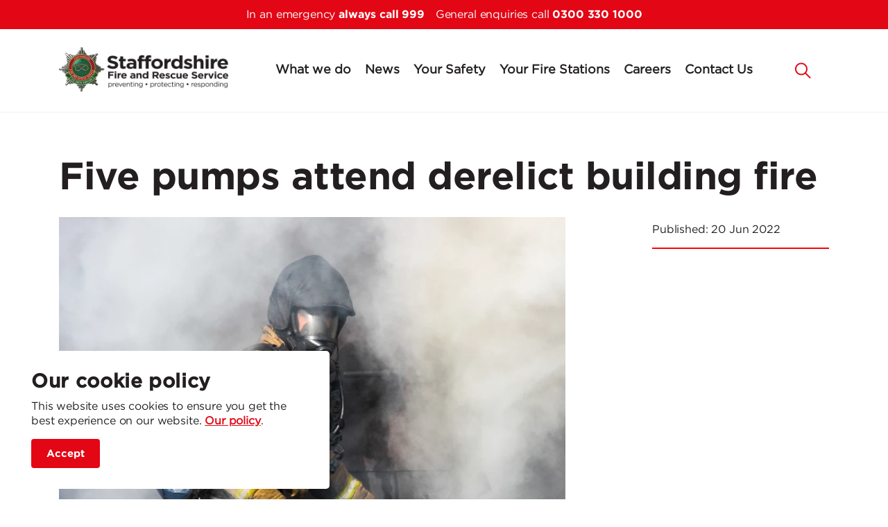

--- FILE ---
content_type: text/html; charset=utf-8
request_url: https://www.staffordshirefire.gov.uk/news/posts/five-pumps-attend-derelict-building-fire/
body_size: 42618
content:


<!DOCTYPE html>
<html dir="ltr" lang="en" class="no-js usn">
<head>
<!-- Google Tag Manager -->
<script>(function(w,d,s,l,i){w[l]=w[l]||[];w[l].push({'gtm.start':
new Date().getTime(),event:'gtm.js'});var f=d.getElementsByTagName(s)[0],
j=d.createElement(s),dl=l!='dataLayer'?'&l='+l:'';j.async=true;j.src=
'https://www.googletagmanager.com/gtm.js?id='+i+dl;f.parentNode.insertBefore(j,f);
})(window,document,'script','dataLayer','GTM-NNGB3LS');</script>
<!-- End Google Tag Manager -->

    <meta charset="utf-8">
    <meta name="viewport" content="width=device-width, initial-scale=1, shrink-to-fit=no, maximum-scale=2">
    
    <link rel="canonical" href="https://www.staffordshirefire.gov.uk/news/posts/five-pumps-attend-derelict-building-fire/" />
    <title>Five pumps attend derelict building fire</title>
    <meta name="description" content="Five crews were dispatched to the scene of a derelict building fire in east Staffordshire yesterday (Sunday 19 June).">
        <meta name="twitter:card" content="summary" />
        <meta name="twitter:site" content="@StaffsFire" />
    <meta property="og:type" content="website">
    <meta property="og:title" content="Five pumps attend derelict building fire" />
    <meta property="og:image" content="https://www.staffordshirefire.gov.uk/media/chnlumer/stockpicture-58.jpg" />
    <meta property="og:url" content="https://www.staffordshirefire.gov.uk/news/posts/five-pumps-attend-derelict-building-fire/" />
    <meta property="og:description" content="Five crews were dispatched to the scene of a derelict building fire in east Staffordshire yesterday (Sunday 19 June)." />
    <meta property="og:site_name" content="Staffordshire Fire &amp; Rescue Service" />
    <meta name="robots" content="index,follow">

    
<link href="/DependencyHandler.axd?s=L2Nzcy91c25fZGVmYXVsdC9ib290c3RyYXAtNC4zLjEubWluLmNzczsvY3NzL3Vzbl9kZWZhdWx0L3NsaWNrLWNhcm91c2VsLTEuOC4xLm1pbi5jc3M7&amp;t=Css&amp;cdv=1027193519" media="screen" type="text/css" rel="stylesheet"/><link href="/css/usn_default/gk-custom.css?00000023" media="screen" type="text/css" rel="stylesheet"/><link href="/DependencyHandler.axd?s=L2Nzcy91c25fZGVmYXVsdC9la2tvLWxpZ2h0Ym94LTUuMy4wLm1pbi5jc3M7&amp;t=Css&amp;cdv=1027193519" media="screen" type="text/css" rel="stylesheet"/><link href="/DependencyHandler.axd?s=L2Nzcy91c25fZGVmYXVsdC9wcmludC5jc3M7&amp;t=Css&amp;cdv=1027193519" media="print" type="text/css" rel="stylesheet"/><link href="/DependencyHandler.axd?s=L2Nzcy91c25faW5maW5pdGUvaWNvbnMuY3NzOw&amp;t=Css&amp;cdv=1027193519" media="screen" type="text/css" rel="stylesheet"/>    <link rel="stylesheet" href="/style.axd?styleId=1561&version=638614943910100000" media="screen">


            <link rel="shortcut icon" href="/media/ls1o155s/sfrs_logo_badge_168x166.png?width=32&height=32" type="image/png">
        <link rel="apple-touch-icon" sizes="57x57" href="/media/ls1o155s/sfrs_logo_badge_168x166.png?width=57&height=57">
        <link rel="apple-touch-icon" sizes="60x60" href="/media/ls1o155s/sfrs_logo_badge_168x166.png?width=60&height=60">
        <link rel="apple-touch-icon" sizes="72x72" href="/media/ls1o155s/sfrs_logo_badge_168x166.png?width=72&height=72">
        <link rel="apple-touch-icon" sizes="76x76" href="/media/ls1o155s/sfrs_logo_badge_168x166.png?width=76&height=76">
        <link rel="apple-touch-icon" sizes="114x114" href="/media/ls1o155s/sfrs_logo_badge_168x166.png?width=114&height=114">
        <link rel="apple-touch-icon" sizes="120x120" href="/media/ls1o155s/sfrs_logo_badge_168x166.png?width=120&height=120">
        <link rel="apple-touch-icon" sizes="144x144" href="/media/ls1o155s/sfrs_logo_badge_168x166.png?width=144&height=144">
        <link rel="apple-touch-icon" sizes="152x152" href="/media/ls1o155s/sfrs_logo_badge_168x166.png?width=152&height=152">
        <link rel="apple-touch-icon" sizes="180x180" href="/media/ls1o155s/sfrs_logo_badge_168x166.png?width=180&height=180">
        <link rel="icon" type="image/png" href="/media/ls1o155s/sfrs_logo_badge_168x166.png?width=16&height=16" sizes="16x16">
        <link rel="icon" type="image/png" href="/media/ls1o155s/sfrs_logo_badge_168x166.png?width=32&height=32" sizes="32x32">
        <link rel="icon" type="image/png" href="/media/ls1o155s/sfrs_logo_badge_168x166.png?width=96&height=96" sizes="96x96">
        <link rel="icon" type="image/png" href="/media/ls1o155s/sfrs_logo_badge_168x166.png?width=192&height=192" sizes="192x192">
        <meta name="msapplication-square70x70logo" content="/media/ls1o155s/sfrs_logo_badge_168x166.png?width=70&height=70" />
        <meta name="msapplication-square150x150logo" content="/media/ls1o155s/sfrs_logo_badge_168x166.png?width=150&height=150" />
        <meta name="msapplication-wide310x150logo" content="/media/ls1o155s/sfrs_logo_badge_168x166.png?width=310&height=150" />
        <meta name="msapplication-square310x310logo" content="/media/ls1o155s/sfrs_logo_badge_168x166.png?width=310&height=310" />


    <script>var exdays = 365;</script>

    




</head>
<body 
    


 class="    "

>
<!-- Google Tag Manager (noscript) -->
<noscript><iframe src="https://www.googletagmanager.com/ns.html?id=GTM-NNGB3LS"
height="0" width="0" style="display:none;visibility:hidden"></iframe></noscript>
<!-- End Google Tag Manager (noscript) -->

    <div id="bannertop" role="banner">
        <div class="banner-top-telephone" id="banner-contenttop">
            In an emergency <span class="gotham-bold">always call 999</span>&emsp;General enquiries call <span class="gotham-bold">0300 330 1000</span>
        </div>
    </div>
	
        <!-- Notification -->
        <div class="usn-notification position-left base-bg closed">
            <div class="inner">
                <p class="heading  base-heading" role="heading" aria-level="2">Our cookie policy</p>                                    <div class="text base-text">
                        <p>This website uses cookies to ensure you get the best experience on our website. <a href="/privacy-policy/">Our policy</a>.</p>
                    </div>
                <div class="link">
                    <a class="btn base-btn-bg base-btn-text base-btn-borders accept-cookies" aria-label="accept site cookies" title="accept site cookies" href="#">
                        <span></span>
                        Accept
                    </a>
                </div>
            </div>
        </div>
        <!--// Notification -->


    



    <!-- Skip to content -->
    <a class="skip-to-content sr-only sr-only-focusable" href="#site-content">Skip to main content</a>
    <!--// Skip to content -->
    <!-- Site -->
    <div id="site">

        <!-- Header -->

        
    <header id="site-header">
        <div class="container">

            <div class="row">

                    <div id="logo" >
        <a href="/" title="Staffordshire Fire &amp; Rescue Service">
            <picture>
                <source type="image/webp" data-srcset="/media/1gmnolab/microsoftteams-image-5.png?format=webp" srcset="/media/1gmnolab/microsoftteams-image-5.png?format=webp">
                <img src="/media/1gmnolab/microsoftteams-image-5.png" alt="Staffordshire Fire and Rescue Service logo">
            </picture>
            <span>Staffordshire Fire &amp; Rescue Service</span>
        </a>
    </div>




                <!-- Expand -->
                <a class="expand" href="javascript:">
                    <span>Menu</span>
                </a>
                <!--// Expand -->


                <!-- Navigation -->
                <div class="navigation">

                    <!-- Reveal -->
                    <div class="reveal">
                        <!-- Site search -->
                                <div class="site-search">
            <form role="search" action="/search/" method="get" name="searchForm">
                <fieldset>
                    <legend class="sr-only">Site Search</legend>
                        <div class="form-group">
                            <input type="text" class="form-control" name="search_field" aria-label="Search Field " placeholder="">
                        </div>
                        <button type="submit" aria-label="Search" class="btn base-btn-bg base-btn-text base-btn-borders btn-search">
                            <span></span>
                            <i class="icon usn_ion-ios-search"></i>
                        </button>
                </fieldset>
            </form>
            <a class="expand-search" role="button" href="#" title="site search" aria-label="Expand search"tabindex="0" onclick="$('#main_search_box').focus()"><em>Expand Search</em><i class="icon usn_ion-ios-search search-icon"></i><i class="icon usn_ion-md-close close-icon"></i></a>
        </div>


                        <!--// Site search -->
                        <!-- Main navigation -->
                        
        <nav class="main clarity-main-nav">
                    <ul  class="clarity-ul-nav">
                    <li  class="has-child ">

                        <span><a href="/what-we-do/"  >What we do</a></span>
                    <div class="clarity-subnav">
                                <img class="clarity-nav-image" src="/media/xp1d50mq/staffs-clarity_what-we-do.png?width=500&height=400&mode=stretch&crop=65,0,300,400" alt="Fire fighters using a hose to spray water"/>
                                <div class="clarity-nav-header-margin clarity-nav-header-text gotham-thin">
                                    What <strong class="gotham-book">We do</strong>
                                </div>

                                <ul  class="multi-col clarity-ul-nav">
                    <li  class="no-child ">

                        <span><a href="/what-we-do/hmicfrs/"  >HMICFRS</a></span>
                    </li>
                    <li  class="no-child ">

                        <span><a href="/what-we-do/community-risk-management-plan-2025-2028/"  >CRMP 2025-2028</a></span>
                    </li>
                    <li  class="no-child ">

                        <span><a href="/what-we-do/performance/"  >Performance</a></span>
                    </li>
                    <li  class="no-child ">

                        <span><a href="/what-we-do/staffordshire-police-fire-and-crime-commissioner/"  >Staffordshire Commissioner</a></span>
                    </li>
                    <li  class="no-child ">

                        <span><a href="/what-we-do/access-to-information/"  >Access to information</a></span>
                    </li>
                    <li  class="no-child ">

                        <span><a href="/what-we-do/culture/"  >Culture</a></span>
                    </li>
                    <li  class="no-child ">

                        <span><a href="/what-we-do/equality-diversity-and-inclusion/"  >Equality, diversity and inclusion</a></span>
                    </li>
                    <li  class="no-child ">

                        <span><a href="/what-we-do/community-engagement/"  >Community Engagement</a></span>
                    </li>
                    <li  class="no-child ">

                        <span><a href="/what-we-do/welfare-and-retired-network/"  >Welfare and retired network</a></span>
                    </li>
                    <li  class="no-child ">

                        <span><a href="/what-we-do/charity-work/"  >Charity work</a></span>
                    </li>
                    <li  class="no-child ">

                        <span><a href="/what-we-do/chaplains/"  >Chaplains</a></span>
                    </li>
        </ul>

                    </div>
                    </li>
                    <li  class="no-child ">

                        <span><a href="/news/categories/news/"  >News</a></span>
                    </li>
                    <li  class="has-child ">

                        <span><a href="/your-safety/"  >Your Safety</a></span>
                    <div class="clarity-subnav">
                                <img class="clarity-nav-image" src="/media/q2ki4hf1/staffs-clarity_safety.png?width=500&height=400&mode=stretch&crop=170,0,300,400" alt="Fire fighter giving safety information to the elderly"/>
                                <div class="clarity-nav-header-margin clarity-nav-header-text gotham-thin">
                                    Your <strong class="gotham-book">Safety</strong>
                                </div>

                                <ul  class="multi-col clarity-ul-nav">
                    <li  class="no-child ">

                        <span><a href="/your-safety/safe-and-well/"  >Safe and well</a></span>
                    </li>
                    <li  class="no-child ">

                        <span><a href="/your-safety/safe-and-sound/"  >Safe+Sound</a></span>
                    </li>
                    <li  class="no-child ">

                        <span><a href="/your-safety/safeguarding/"  >Safeguarding</a></span>
                    </li>
                    <li  class="no-child ">

                        <span><a href="/your-safety/fire-safety-intervention/"  >Fire Safety Intervention</a></span>
                    </li>
                    <li  class="no-child ">

                        <span><a href="/your-safety/campaigns/"  >Campaigns</a></span>
                    </li>
                    <li  class="no-child ">

                        <span><a href="/your-safety/welephant-club/"  >Welephant club</a></span>
                    </li>
                    <li  class="no-child ">

                        <span><a href="/your-safety/road-safety/"  >Road safety</a></span>
                    </li>
                    <li  class="has-child ">

                        <span><a href="/your-safety/safety-at-home/"  >Safety at home</a></span>
        <ul  class="multi-col clarity-ul-nav">
                    <li  class="no-child ">

                        <span><a href="/your-safety/safety-at-home/cooking-safety/"  >Cooking safety</a></span>
                    </li>
                    <li  class="no-child ">

                        <span><a href="/your-safety/safety-at-home/electrical-safety/"  >Electrical safety</a></span>
                    </li>
                    <li  class="no-child ">

                        <span><a href="/your-safety/safety-at-home/smoke-alarms/"  >Smoke alarms</a></span>
                    </li>
                    <li  class="no-child ">

                        <span><a href="/your-safety/safety-at-home/smoking-and-e-cigarettes/"  >Smoking and e-cigarettes</a></span>
                    </li>
                    <li  class="no-child ">

                        <span><a href="/your-safety/safety-at-home/older-people/"  >Older people</a></span>
                    </li>
                    <li  class="no-child ">

                        <span><a href="/your-safety/safety-at-home/chimney-fire-safety/"  >Chimney safety</a></span>
                    </li>
                    <li  class="no-child ">

                        <span><a href="/your-safety/safety-at-home/carbon-monoxide-awareness/"  >Carbon monoxide</a></span>
                    </li>
                    <li  class="no-child ">

                        <span><a href="/your-safety/safety-at-home/bio-ethanol-and-gel-burners/"  >Bio-ethanol and gel burners</a></span>
                    </li>
                    <li  class="no-child ">

                        <span><a href="/your-safety/safety-at-home/candle-safety/"  >Candle safety</a></span>
                    </li>
                    <li  class="no-child ">

                        <span><a href="/your-safety/safety-at-home/bonfire-night-safety/"  >Bonfire night</a></span>
                    </li>
                    <li  class="no-child ">

                        <span><a href="/your-safety/safety-at-home/hoarding/"  >Hoarding</a></span>
                    </li>
        </ul>
                    </li>
                    <li  class="has-child ">

                        <span><a href="/your-safety/safety-outside/"  >Safety outside</a></span>
        <ul  class="clarity-ul-nav">
                    <li  class="no-child ">

                        <span><a href="/your-safety/safety-outside/driving-safely-in-the-winter/"  >Driving in winter</a></span>
                    </li>
        </ul>
                    </li>
                    <li  class="has-child ">

                        <span><a href="/your-safety/business-safety/"  >Business safety</a></span>
        <ul  class="clarity-ul-nav">
                    <li  class="no-child ">

                        <span><a href="/your-safety/business-safety/business-legislation/"  >Business legislation</a></span>
                    </li>
                    <li  class="no-child ">

                        <span><a href="/your-safety/business-safety/business-support/"  >Business support services</a></span>
                    </li>
                    <li  class="no-child ">

                        <span><a href="/your-safety/business-safety/false-alarms/"  >False alarms</a></span>
                    </li>
        </ul>
                    </li>
                    <li  class="no-child ">

                        <span><a href="/your-safety/safety-at-home/olive-branch/"  >Olive Branch Training</a></span>
                    </li>
        </ul>

                    </div>
                    </li>
                    <li  class="no-child ">

                        <span><a href="/fire-stations/"  >Your Fire Stations</a></span>
                    </li>
                    <li  class="has-child ">

                        <span><a href="/careers/"  >Careers</a></span>
                    <div class="clarity-subnav">
                                <img class="clarity-nav-image" src="/media/brdpjn3z/staffs-clarity_careers.png?width=500&height=400&mode=stretch&crop=55,0,300,400" alt="Fire fighter smiling for the camera"/>
                                <div class="clarity-nav-header-margin clarity-nav-header-text gotham-thin">
                                    <strong class="gotham-book">Careers</strong>
                                </div>

                                <ul  class="clarity-ul-nav">
                    <li  class="no-child ">

                        <span><a href="/careers/staff-benefits/"  >Staff benefits</a></span>
                    </li>
                    <li  class="no-child ">

                        <span><a href="/careers/future-firefighter/"  >Future Firefighter</a></span>
                    </li>
                    <li  class="no-child ">

                        <span><a href="/careers/firefighters/"  >Firefighters</a></span>
                    </li>
                    <li  class="no-child ">

                        <span><a href="/careers/on-call-firefighters/"  >On-call firefighters</a></span>
                    </li>
                    <li  class="no-child ">

                        <span><a href="/careers/fire-staff/"  >Fire staff</a></span>
                    </li>
                    <li  class="no-child ">

                        <span><a href="/careers/apprenticeships/"  >Apprenticeships</a></span>
                    </li>
        </ul>

                    </div>
                    </li>
                    <li  class="no-child ">

                        <span><a href="/contact-us/"  >Contact Us</a></span>
                    </li>
        </ul>

        </nav>




                        <!--// Main navigation -->

                        <div class="row justify-content-end flex-lg-nowrap m-0">

                            <div class="col-lg-auto pl-0 pr-0 order-lg-1 order-2">

                                <!-- Secondary navigation -->
                                


                                <!--// Secondary navigation -->

                            </div>
                            <div class="col-lg-auto pl-0 pr-0 order-lg-2 order-1">

                                <!-- CTA Links -->
                                


                                <!--// CTA Links -->

                            </div>
                            
                        </div>

                    </div>
                    <!--// Reveal -->

                </div>
                <!--// Navigation -->

            </div>

        </div>
    </header>


        <!--// Header -->
        <!-- Content -->
        <div id="site-content" role="main">

            


            






    <section class="content base-bg"><div class="container">        <!-- Row -->
        <div class="row">
            <div class="heading-col col">
                <h1 class="heading main base-heading">Five pumps attend derelict building fire</h1>
            </div>
        </div>
        <!--// Row -->
<div class="row justify-content-between">
        <!-- Content column -->
        <div class="content-col left-col col-lg-8 col-12 order-1">


            

    <section class="content component usn_cmp_pods base-bg  " >  
    
    <div class="component-inner">





        
        <div class="component-main row listing  listing_basic-grid listing-pods " >

                        <div class="item items-1 col-12 item_text-below usn_pod_textimage text-left  " data-os-animation="fadeIn" data-os-animation-delay="0s">
                        <div class="inner  ">
                                                            <div class="image  ">
                                    
        <picture>
            <source type="image/webp" data-srcset="/media/chnlumer/stockpicture-58.jpg?anchor=center&amp;mode=crop&amp;width=800&amp;height=600&amp;rnd=132755252118430000&amp;format=webp" srcset="/media/chnlumer/stockpicture-58.jpg?anchor=center&amp;mode=crop&amp;width=800&amp;height=600&amp;rnd=132755252118430000&amp;format=webp">
            <img class="lazyload " src="/media/chnlumer/stockpicture-58.jpg?anchor=center&amp;mode=crop&amp;width=8&amp;height=6&amp;rnd=132755252118430000" data-src="/media/chnlumer/stockpicture-58.jpg?anchor=center&amp;mode=crop&amp;width=800&amp;height=600&amp;rnd=132755252118430000" alt="Firefighter coming out of cloud of smoke">
        </picture>




                                </div>
                                                            <div class="info">
                                                                                                                <div class="text base-text">
                                            <p style="font-weight: 400;">Five crews were dispatched to the scene of a derelict building fire in east Staffordshire yesterday (Sunday 19 June).</p>
<p style="font-weight: 400;">Appliances from Lichfield, Rugeley, Tamworth, Burton and Tutbury attended the address alongside colleagues from Staffordshire Police on Fleet Street in Burton-upon-Trent shortly after 5.20pm.</p>
<p style="font-weight: 400;">Ten breathing apparatus and three hose reel jets were used to safely extinguish the blaze by 9.15pm which had spread to surrounding properties.</p>
<p style="font-weight: 400;">No-one was injured.</p>
<p style="font-weight: 400;">Partners from Cadent also attended in order to assess the gas supply within the affected area. </p>
<p style="font-weight: 400;">Upon inspection, the cause was deemed to be a deliberate ignition and Staffordshire Police are investigating.</p>
                                        </div>

                                </div>
                                                                                </div>
                    </div>

        </div>






    </div>
    </section>   




            <!-- Meta -->
            <section class="content component meta base-bg">
                
                            <div class="categories base-text">
                <ul>
                            <li>
                                <a href="/news/categories/news/" title="News" rel="NOINDEX, FOLLOW">News</a>
                            </li>
                </ul>
            </div>


            </section>
            <!--// Meta -->

            
        <!-- Author Bio -->
        <section class="content component author-bio base-bg">
            <div class="item item_text-left">

                    <div class="image">
                        
        <picture>
            <source type="image/webp" data-srcset="/media/ls1o155s/sfrs_logo_badge_168x166.png?anchor=center&amp;mode=crop&amp;width=800&amp;height=800&amp;rnd=132755248596570000&amp;format=webp" srcset="/media/ls1o155s/sfrs_logo_badge_168x166.png?anchor=center&amp;mode=crop&amp;width=800&amp;height=800&amp;rnd=132755248596570000&amp;format=webp">
            <img class="lazyload rounded-circle" src="/media/ls1o155s/sfrs_logo_badge_168x166.png?anchor=center&amp;mode=crop&amp;width=8&amp;height=8&amp;rnd=132755248596570000" data-src="/media/ls1o155s/sfrs_logo_badge_168x166.png?anchor=center&amp;mode=crop&amp;width=800&amp;height=800&amp;rnd=132755248596570000" alt="Staffordshire Fire and Rescue Service crest">
        </picture>




                    </div>
                <!-- Info -->
                <div class="info">

                    <p class="secondary-heading base-secondary-heading sm">About the author</p>
                    <p class="heading base-heading sm">
Staffordshire Fire &amp; Rescue Service                    </p>
                        <div class="text base-text">
                            <p><span><em>Staffordshire Fire and Rescue</em> Service - Preventing, Protecting, Responding. </span></p>
<p><span>In an emergency call 999. General enquiries call 0300 330 1000.</span></p>
                        </div>

                </div>
                <!--// Info -->

            </div>
        </section>
        <!--// Author Bio -->


            



        </div>
        <!--// Content column -->

    <!-- Second column -->
    <div class="right-col col-xl-3 col-lg-4 col-12 order-2">
        <!-- SUB - FILTER -->
<section class="sub" style="border-bottom: red solid 2px;">
    <p class="date base-text">Published: <time datetime="2022-06-20">20 Jun 2022</time></p>
</section>
        <!--// SUB -->


        

    </div>
    <!--// Second column -->


    </div></div></section>






            



        </div>
        <!--// Content -->
        <!-- Breadcrumb -->
        
        <section class="breadcrumb-trail">
            <div class="container">
                <nav aria-label="breadcrumb">
                    <ol class="breadcrumb" itemscope itemtype="http://schema.org/BreadcrumbList">
                                <li class="breadcrumb-item" itemprop="itemListElement" itemscope itemtype="http://schema.org/ListItem"><a href="/" itemscope itemtype="http://schema.org/Thing" itemprop="item"><span itemprop="name"><i class="icon usn_ion-md-arrow-dropleft before"></i>Home</span></a><meta itemprop="position" content="1" /></li>
                                <li class="breadcrumb-item" itemprop="itemListElement" itemscope itemtype="http://schema.org/ListItem"><a href="/news/" itemscope itemtype="http://schema.org/Thing" itemprop="item"><span itemprop="name"><i class="icon usn_ion-md-arrow-dropleft before"></i>News</span></a><meta itemprop="position" content="2" /></li>

                                <li itemprop="itemListElement" itemscope itemtype="http://schema.org/ListItem" class="breadcrumb-item active" aria-current="page"><span itemprop="name"><i class="icon usn_ion-md-arrow-dropleft before"></i>Five pumps attend derelict building fire</span><meta itemprop="position" content="3" /></li>

                    </ol>
                </nav>
            </div>
        </section>

        <!--// Breadcrumb -->
        <!-- Footer -->
        
        <footer id="site-footer" class="footer-bg">
            <div class="container">

                    <!-- Row -->
                <div class="row listing">


                    <div class="item footer-item  item_text-below usn_pod_textimage text-left   col-md-auto  " data-os-animation="fadeIn" data-os-animation-delay="0s">
                        <div class="inner  ">
                                                                                        <div class="info">
                                                                                <p class="heading sm footer-heading">Your service</p>
                                                                            <div class="text footer-text">
                                            <p><a href="/what-we-do/" title="What we do">What we do</a></p>
<p><a href="/what-we-do/community-risk-management-plan-2025-2028/" title="Community Risk Management Plan 2025-2028">Community Risk Management Plan 2025-2028</a></p>
<p><a href="/what-we-do/staffordshire-police-fire-and-crime-commissioner/" title="Staffordshire Police, Fire and Crime Commissioner">Staffordshire Commissioner</a></p>
<p><a href="/what-we-do/access-to-information/" title="Access to information">Access to information</a></p>
<p><a href="/what-we-do/charity-work/" title="Charity work">Charity work</a></p>
<p><a href="/what-we-do/welfare-and-retired-network/" title="Welfare and retired network">Welfare and retired network</a></p>
<p><a href="/what-we-do/memorial-garden/" title="Memorial garden">Memorial garden</a></p>
<p><a href="/what-we-do/service-vehicles/" title="Service Vehicles">Service vehicles</a></p>
<p><a href="/fire-stations/" title="Fire Stations">Your fire stations</a></p>
                                        </div>

                                </div>
                                                                                </div>
                    </div>


                    <div class="item footer-item  item_text-below usn_pod_textimage text-left   col-md-auto  " data-os-animation="fadeIn" data-os-animation-delay="0s">
                        <div class="inner  ">
                                                                                        <div class="info">
                                                                                <p class="heading sm footer-heading">Your safety</p>
                                                                            <div class="text footer-text">
                                            <p><a href="/your-safety/safety-at-home/" title="Safety at home">Safety at home</a></p>
<p><a href="/your-safety/safety-outside/" title="Safety outside">Safety outside</a></p>
<p><a href="/your-safety/business-safety/" title="Business safety">Business safety</a></p>
<p><a href="/your-safety/campaigns/" title="Campaigns">Campaigns</a></p>
<p><a href="/your-safety/safe-and-well/" title="Safe and well">Safe and Well</a></p>
<p><a href="/your-safety/safe-and-sound/" title="Safe and Sound">Safe+Sound</a></p>
<p><a href="/your-safety/welephant-club/" title="Welephant club">Welephant club</a></p>
<p><a href="/your-safety/safeguarding/" title="Safeguarding">Safeguarding</a></p>
<p><a href="/your-safety/road-safety/" title="Road safety">Road safety</a></p>
<p><a href="/your-safety/safety-at-home/olive-branch/" title="Olive branch">Olive Branch</a></p>
                                        </div>

                                </div>
                                                                                </div>
                    </div>


                    <div class="item footer-item  item_text-below usn_pod_textimage text-left   col-md-auto  " data-os-animation="fadeIn" data-os-animation-delay="0s">
                        <div class="inner  ">
                                                                                        <div class="info">
                                                                                <p class="heading sm footer-heading">Working for us</p>
                                                                            <div class="text footer-text">
                                            <p><a href="/careers/" title="Careers">Careers</a></p>
<p><a href="/careers/on-call-firefighters/" title="On-call firefighters">On-call firefighters</a></p>
<p><a href="/careers/firefighters/" title="Firefighters">Whole-time firefighters</a></p>
<p><a href="/careers/fire-staff/" title="Fire staff">Fire staff</a></p>
<p><a href="/careers/apprenticeships/" title="Apprenticeships">Apprenticeships</a></p>
<p><a href="/careers/staff-benefits/" title="Staff benefits">Staff benefits</a></p>
<p><a href="/what-we-do/equality-diversity-and-inclusion/" title="Equality, diversity and inclusion">Equality, diversity and inclusion</a></p>
                                        </div>

                                </div>
                                                                                </div>
                    </div>


                    <div class="item footer-item  item_text-below usn_pod_textimage text-left   col-md-auto  " data-os-animation="fadeIn" data-os-animation-delay="0s">
                        <div class="inner  ">
                                                                                        <div class="info">
                                                                                <p class="heading sm footer-heading">Useful information</p>
                                                                            <div class="text footer-text">
                                            <p><a rel="noopener" href="https://connect.staffordshirefire.gov.uk/logon/LogonPoint/tmindex.html" target="_blank" title="Staff login">Staff login</a></p>
<p><a href="/firewatch-login/" title="Firewatch login">Firewatch login</a></p>
<p><a href="/accessibility-statement/" title="Accessibility Statement">Accessibility statement</a></p>
<p><a rel="noopener" href="https://www.firefighterscharity.org.uk/" target="_blank" title="The Fire Fighters Charity">The Fire Fighters Charity</a></p>
<p><a rel="noopener" href="https://violencereductionalliance.co.uk" target="_blank" title="Violence Reduction Alliance website">Violence Reduction Alliance</a></p>
<p><a rel="noopener" href="https://www.gov.uk/report-terrorism" target="_blank">Report terrorism</a></p>
<p><a rel="noopener" href="http://sappersupport.com/" target="_blank">Sapper support</a></p>
<p><a rel="noopener" href="https://wfs.org.uk/" target="_blank">Women in the Fire Service</a></p>
<p><a href="/privacy-policy/" title="Privacy Policy">Privacy policy</a></p>
<p><a href="/modern-slavery-statement/" title="Modern Slavery Statement">Modern slavery statement</a></p>
                                        </div>

                                </div>
                                                                                </div>
                    </div>

                                <div class="item footer-item usn_pod_sociallinks   col-lg-2 col-md-2 col-12 col ">
                                    <div class="inner">
                                        
        <p class="heading sm footer-heading " data-os-animation="fadeIn" data-os-animation-delay="0s">Follow us</p>
        <nav class="social " data-os-animation="fadeIn" data-os-animation-delay="0s">

            <ul>
                    <li>
                        <span>
                            <a href="https://www.facebook.com/StaffsFire" target="_blank" rel="noreferrer noopener"  title="Link will open in a new window/tab"  aria-label="Facebook - Opens in a new tab">
                                    <picture>
                                        <source type="image/webp" data-srcset="/media/eqnmwwxo/icon-facebook-50x50.png?format=webp&height=160" srcset="/media/eqnmwwxo/icon-facebook-50x50.png?format=webp&height=160">
                                        <img class="lazyload" src="/media/eqnmwwxo/icon-facebook-50x50.png?height=16" data-src="/media/eqnmwwxo/icon-facebook-50x50.png?height=160" alt="">
                                    </picture>
                            </a>
                        </span>
                    </li>
                    <li>
                        <span>
                            <a href="https://www.instagram.com/staffsfire/" target="_blank" rel="noreferrer noopener"  title="Link will open in a new window/tab"  aria-label="Instagram - Opens in a new tab">
                                    <picture>
                                        <source type="image/webp" data-srcset="/media/kbrdeymn/icon-instagram-50x50.png?format=webp&height=160" srcset="/media/kbrdeymn/icon-instagram-50x50.png?format=webp&height=160">
                                        <img class="lazyload" src="/media/kbrdeymn/icon-instagram-50x50.png?height=16" data-src="/media/kbrdeymn/icon-instagram-50x50.png?height=160" alt="">
                                    </picture>
                            </a>
                        </span>
                    </li>
                    <li>
                        <span>
                            <a href="https://twitter.com/StaffsFire" target="_blank" rel="noreferrer noopener"  title="Link will open in a new window/tab"  aria-label="Twitter/X - Opens in a new tab">
                                    <picture>
                                        <source type="image/webp" data-srcset="/media/q4ziko23/icon-twitterx-50x50.png?format=webp&height=160" srcset="/media/q4ziko23/icon-twitterx-50x50.png?format=webp&height=160">
                                        <img class="lazyload" src="/media/q4ziko23/icon-twitterx-50x50.png?height=16" data-src="/media/q4ziko23/icon-twitterx-50x50.png?height=160" alt="">
                                    </picture>
                            </a>
                        </span>
                    </li>
                    <li>
                        <span>
                            <a href="https://www.tiktok.com/@staffsfire" target="_blank" rel="noreferrer noopener"  title="Link will open in a new window/tab"  aria-label="TikTok - Opens in a new tab">
                                    <picture>
                                        <source type="image/webp" data-srcset="/media/gealms3p/icon-tiktok-50x50.png?format=webp&height=160" srcset="/media/gealms3p/icon-tiktok-50x50.png?format=webp&height=160">
                                        <img class="lazyload" src="/media/gealms3p/icon-tiktok-50x50.png?height=16" data-src="/media/gealms3p/icon-tiktok-50x50.png?height=160" alt="">
                                    </picture>
                            </a>
                        </span>
                    </li>
                    <li>
                        <span>
                            <a href="https://uk.linkedin.com/company/staffordshire-fire-and-rescue-service" target="_blank" rel="noreferrer noopener"  title="Link will open in a new window/tab"  aria-label="LinkedIn - Opens in a new tab">
                                    <picture>
                                        <source type="image/webp" data-srcset="/media/4n1layfw/icon-linkedin-50x50.png?format=webp&height=160" srcset="/media/4n1layfw/icon-linkedin-50x50.png?format=webp&height=160">
                                        <img class="lazyload" src="/media/4n1layfw/icon-linkedin-50x50.png?height=16" data-src="/media/4n1layfw/icon-linkedin-50x50.png?height=160" alt="">
                                    </picture>
                            </a>
                        </span>
                    </li>
                    <li>
                        <span>
                            <a href="https://www.youtube.com/user/StaffsFRS" target="_blank" rel="noreferrer noopener"  title="Link will open in a new window/tab"  aria-label="YouTube - Opens in a new tab">
                                    <picture>
                                        <source type="image/webp" data-srcset="/media/ckihe1pn/icon-youtube2-50x50.png?format=webp&height=160" srcset="/media/ckihe1pn/icon-youtube2-50x50.png?format=webp&height=160">
                                        <img class="lazyload" src="/media/ckihe1pn/icon-youtube2-50x50.png?height=16" data-src="/media/ckihe1pn/icon-youtube2-50x50.png?height=160" alt="">
                                    </picture>
                            </a>
                        </span>
                    </li>
            </ul>
        </nav>

                                    </div>
                                </div>

                </div>
                    <!--// Row -->
            </div>
        </footer>

        <!--// Footer -->

    </div>
    <!--// Site -->

    
        <!-- Back to top -->
        <div class="usn_back-to-top position-right">
            <a role="button" tabindex="0" href="#" aria-label="Back to top" class="btn base-btn-bg base-btn-text base-btn-borders btn-back-to-top" onclick="$('html,body').animate({scrollTop:0},'slow');return false;">
                <span></span>
                <i class="icon usn_ion-md-arrow-dropup"></i><span class="d-none">Back to top</span>
            </a>
        </div>
        <!--// Back to top -->
 
    
<script src="/DependencyHandler.axd?s=[base64]&amp;t=Javascript&amp;cdv=1027193519" type="text/javascript"></script>


    

</body>
</html>

--- FILE ---
content_type: text/css
request_url: https://www.staffordshirefire.gov.uk/css/usn_default/gk-custom.css?00000023
body_size: 3526
content:
/* ==================
GK CUSTOM CSS
===================== */

/* ------ ACCESSIBILITY FIXES ------ */
.gk-link {
	text-decoration: underline;
	color: #9B030D;
}
.alert a {
	text-decoration: underline;
}

/* ------ STATION DATA TABLES ------ */

.gk-stn-data {
	background-color: #d02e28;
	padding: 10px 15px 13px 15px;
	border-radius: 20px;
}
.gk-stn-data.gk-stn-data-response-time {
	background-color: #D14905;
}
.gk-stn-data thead {
    color: #fff;
	background-color: #D14905;
	text-align: center;
}
.gk-stn-data tbody {
	background-color: #f8d7cd;
	text-align: center;
}
.gk-stn-data.gk-stn-data-response-time tbody {
	background-color: #fff;
}
.gk-stn-data caption {
    color: #fff;
    font-weight: 300;
    font-size: 1.375rem;
	caption-side: top;
	background-size: auto 50px;
	margin-bottom: 10px;
	padding-top: .9375rem;
    padding-bottom: .9375rem;
}
.gk-stn-data table, .gk-stn-data table th, .gk-stn-data table td {
    border-color: #fff;
}
.gk-stn-data.gk-stn-data-response-time table, .gk-stn-data.gk-stn-data-response-time td {
    border-color: #000;
}
.gk-all-att-inc {
	background: url('/media/fg2brs1e/icon-all-attended-incidents.png') no-repeat left center;
	padding-left: 80px;
}
.gk-acc-house-fire {
    background: url('/media/yfhj52ep/icon-acc-house-fires.png') no-repeat left center;
    padding-left: 60px;
}
.gk-rtc {
    background: url('/media/rv1f3o4a/icon-rtc.png') no-repeat left center;
    padding-left: 72px;
}
.gk-home-fire-safety-visit {
    background: url('/media/g00pr4nd/icon-hfsv.png') no-repeat left center;
    padding-left: 64px;
}
.gk-avg-res-time {
    background: url('/media/p5mc4b05/icon-avg-response-time.png') no-repeat left center;
    padding-left: 58px;
}
.gk-att-stnds-met {
    background: url('/media/p5mc4b05/icon-avg-response-time.png') no-repeat left center;
    padding-left: 58px;
}
.gk-response-time {
    background: url('/media/p5mc4b05/icon-avg-response-time.png') no-repeat left center;
    padding-left: 58px;
}
.gk-availability {
    background: url('/media/muobaq1s/icon-availability.png') no-repeat left center;
    padding-left: 70px;
}
.gk-rso dt {
    font-size: 1.125rem;
}
.gk-rso dd {
    margin-bottom: 0;
}
.gk-rso dd .stationname {
    color: #757575;
}
.gk-rso {
    margin-bottom: 1rem;
}

/* ------ HMICFS SECTION ------ */
.gk-hmicfrs-oustanding.card {
    background-color: #b2e7ca;
    margin-bottom: 15px;
}
.gk-hmicfrs-oustanding.list-group-item {
    background-color: #b2e7ca;
}
.gk-hmicfrs-oustanding.card-header {
    background-color: #00b050;
    color: #fff;
    font-weight: bold;
    font-size: 1.1rem;
}
.gk-hmicfrs-good.card {
    background-color: #def1ca;
    margin-bottom: 15px;
}
.gk-hmicfrs-good.list-group-item {
    background-color: #def1ca;
}
.gk-hmicfrs-good.card-header {
    background-color: #92d050;
    color: #fff;
    font-weight: bold;
    font-size: 1.1rem;
}
.gk-hmicfrs-adequate.card {
    background-color: #fad8c1;
    margin-bottom: 15px;
}
.gk-hmicfrs-adequate.list-group-item {
    background-color: #fad8c1;
}
.gk-hmicfrs-adequate.card-header {
    background-color: #ed7d31;
    color: #fff;
    font-weight: bold;
    font-size: 1.1rem;
}
.gk-circle-fill-ontrack {
    height: 1.1rem;
    width: 1.1rem;
    background-color: #e9bfe2;
    border-radius: 50%;
    display: inline-block;
    vertical-align: text-bottom;
    margin-right: 5px;
}
.gk-circle-fill-complete {
    height: 1.1rem;
    width: 1.1rem;
    background-color: #85ca4f;
    border-radius: 50%;
    display: inline-block;
    vertical-align: text-bottom;
    margin-right: 5px;
}
.gk-circle-fill-offtrack {
    height: 1.1rem;
    width: 1.1rem;
    background-color: #ff8300;
    border-radius: 50%;
    display: inline-block;
    vertical-align: text-bottom;
    margin-right: 5px;
}